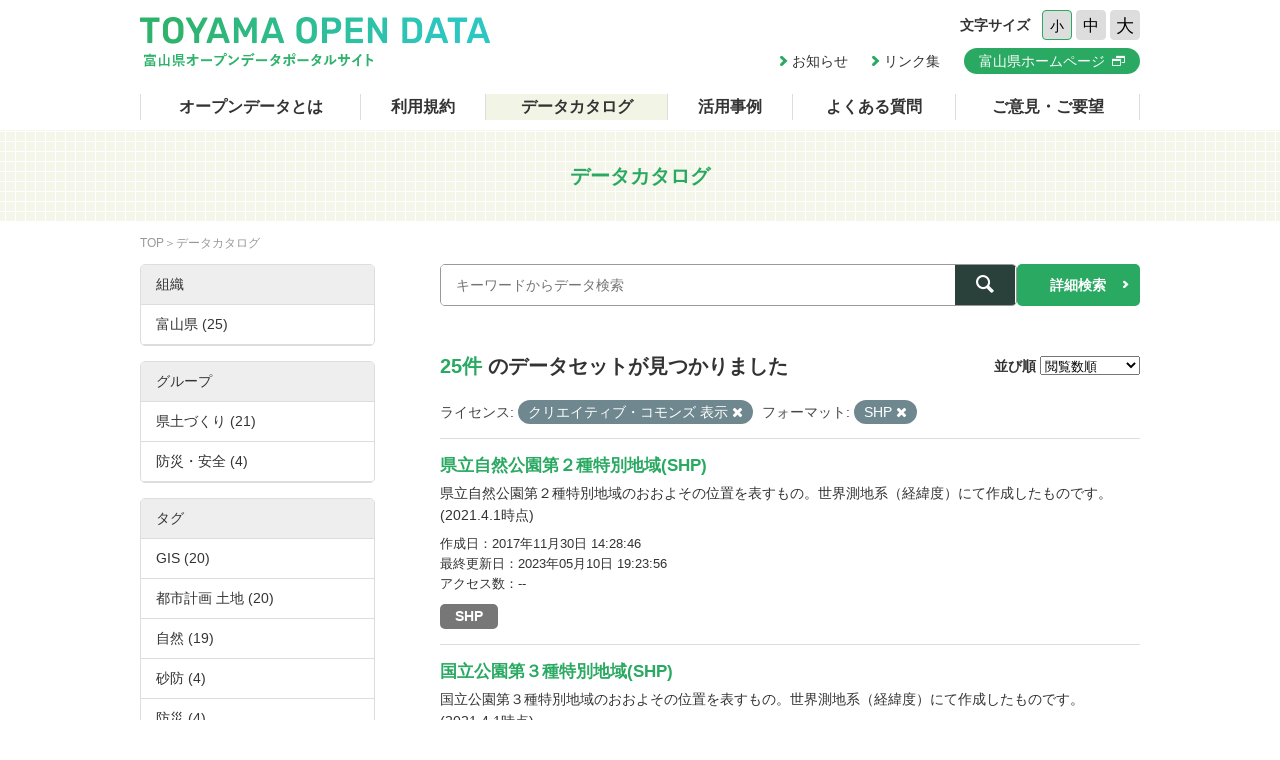

--- FILE ---
content_type: text/html; charset=utf-8
request_url: https://opendata.pref.toyama.jp/dataset/?license_id=cc-by&sort=views_total+desc&res_format=SHP&page=2
body_size: 4528
content:

<!DOCTYPE html>
<html lang="ja">
	<head>
		<meta charset="UTF-8">
		<title>データカタログ | 富山県オープンデータポータルサイト</title>
		<meta name="keywords" content="">
		<meta name="description" content="">
		<meta name="author" content="NW-MU">
				<meta name="viewport" content="width=device-width, maximum-scale=2">
		<meta name="format-detection" content="telephone=no">
		<link rel="stylesheet" href="/common/font/icomoon/style.css" media="all">
		<link rel="stylesheet" href="/common/css/reset.min.css" media="all">
		<link rel="stylesheet" href="/common/css/common.css" media="all">
		<link rel="stylesheet" type="text/css" href="/fanstatic/vendor/font-awesome/css/font-awesome.css" />
		<link rel="stylesheet" href="/common/css/result.css" media="all">
		<!--[if lt IE 9]>
		<script src="/common/lib/jquery-1.12.4.min.js"></script>
		<script src="/common/lib/html5shiv.js"></script>
		<script src="/common/lib/selectivizr-min.js"></script>
		<![endif]-->
		<!--[if gte IE 9]>
		<!-->
		<script src="/common/lib/jquery-2.2.4.min.js"></script>
		<!--<![endif]-->
		<script src="/common/js/xdate.js"></script>
		<script src="/common/lib/jquery.cookie.js"></script>
		<script src="/common/js/common.js"></script>
		<script src="/common/js/vardump.js"></script>
		<script src="/common/js/tracking_view.js"></script>
		
		<link rel="stylesheet" href="/common/css/catalog.css" media="all">

	</head>
	
	<body class="-catalog"  data-site-root="https://opendata.pref.toyama.jp/" data-locale-root="https://opendata.pref.toyama.jp/" >
				<header class="head">
			<div class="inner">

				<div class="head_row">
					<div class="head_col -logo">
						<h1 class="head_logo"><a href="/"><img src="/common/img/cmn/img-head-logo@2x.png" width="350" height="50" alt="富山県オープンデータポータルサイト"></a></h1>
					</div>

					<div class="head_col -cnt">
						<dl class="head_font">
							<dt>文字サイズ</dt>
							<dd>
								<button class="head_font_btn -s" data-size="s">小</button>
								<button class="head_font_btn -m" data-size="m">中</button>
								<button class="head_font_btn -l" data-size="l">大</button>
							</dd>
						</dl>
						<div class="head_links">

							<a class="head_links_arrow" href="/pages/info/">お知らせ</a>
							<a class="head_links_arrow" href="/pages/links/">リンク集</a>
							<a class="head_links_btn" href="http://www.pref.toyama.jp/" target="_blank"><span>富山県ホームページ</span></a>
						</div>
					</div>
					<div id="menu" class="head_col -menu">
						<img src="/common/img/cmn/img-head-menu@2x.png" width="38" height="32" alt="MENU">
					</div>
				</div>
			</div>
		</header>
		<nav id="gnav" class="gnav">
			<div class="inner">
				<div class="gnav_list">
					<a class="-about" href="/pages/about/">オープンデータとは</a>
					<a class="-rule" href="/pages/rule/">利用規約</a>
					<a class="-dataset" href="/dataset/">データカタログ</a>
					<a class="-case" href="/pages/case/">活用事例</a>
					<a class="-faq" href="/pages/faq/">よくある質問</a>
					<a class="-inquiry" href="/pages/inquiry/">ご意見・ご要望</a>
					<a class="-sp" href="/pages/info/">お知らせ</a>
					<a class="-sp" href="/pages/links/">リンク集</a>
					<a class="-sp -blank" href="http://www.pref.toyama.jp/" target="_blank"><span>富山県ホームページ</span></a>
				</div>
			</div>
		</nav>
		<section class="main">
			<header class="main_head">
				<div class="inner">
					<h2 class="main_head_ttl">データカタログ</h2>
				</div>
			</header>
			<div class="main_wrap">
				<div class="inner cf">
					<nav class="main_pnkz">
						<div class="main_pnkz_list">
							<a href="/">TOP</a>
							<span>データカタログ</span>
						</div>
					</nav>
					<div class="main_cnt">
						
						<form class="search" action="/dataset">
							<input type="hidden" name="sort" value="views_total desc">
							
								
								
								<input type="hidden" name="license_id" value="cc-by">
								
								
								
								
								<input type="hidden" name="res_format" value="SHP">
								
								
							<div class="search_row">
								<div class="search_col -input"><input class="search_input" type="text" name="q" placeholder="キーワードからデータ検索" value=""></div>
								<div class="search_col -btn"><button class="search_btn"><span></span></button></div>
							</div>
							<a class="search_detail" href="/pages/advanced_search.php">詳細検索</a>
						</form>

						<div class="result">
							<nav class="result_filter cf">
								<p class="result_filter_count">
                  
                  <em>25件</em> のデータセットが見つかりました
                  
                </p>
						<form class="search" action="/dataset" id="sort-form">
							


							
								
								
								<input type="hidden" name="license_id" value="cc-by">
								
								
								
								
								<input type="hidden" name="res_format" value="SHP">
								
								
								<input type="hidden" name="q" value="">
								<dl class="result_filter_sort">
									<dt>並び順</dt>
									<dd>
										<select id="field-order-by" name="sort" onchange="$('#sort-form').submit()">
					              <option value="score desc, metadata_modified desc">関連性</option>
					              <option value="title_string asc">名前で昇順</option>
					              <option value="title_string desc">名前で降順</option>
					              <option value="metadata_created desc">新着順</option>
					              <option value="metadata_modified desc">最終更新日順</option>
					              <option value="views_total desc">閲覧数順</option>
						        </select>
<script>
jQuery(function($){

$("#field-order-by").val(['views_total desc']);

});
</script>
									</dd>
								</dl>
							</form>
							

							</nav>
							
						    
								<div class="search-filter">
						      <p class="filter-list">
						        
						          
						          <span class="facet">ライセンス:</span>
						          
						            <span class="filtered pill">クリエイティブ・コモンズ 表示
						              <a href="/dataset/?sort=views_total+desc&amp;res_format=SHP" class="remove" title="削除"><i class="asewin-icon-remove"></i></a>
						            </span>
						          
						        
						          
						          <span class="facet">フォーマット:</span>
						          
						            <span class="filtered pill">SHP
						              <a href="/dataset/?license_id=cc-by&amp;sort=views_total+desc" class="remove" title="削除"><i class="asewin-icon-remove"></i></a>
						            </span>
						          
						        
						      </p>

						    
							</div>
						  
							<div class="result_wrap">
<!-- result-list -->
                
                
                 
                 
                 
                 
                 
								<article class="post" rel="2bc8f5d8-9d39-4795-9d0b-f1c4cf51c41e">
									<h3 class="post_ttl"><a href="/dataset/gis-prefnaturepark_2">県立自然公園第２種特別地域(SHP)</a></h3>
									<p class="post_text">県立自然公園第２種特別地域のおおよその位置を表すもの。世界測地系（経緯度）にて作成したものです。(2021.4.1時点)</p>

									<div class="post_info">
										<dl>
											<dt>作成日</dt>
											<dd>2017年11月30日 14:28:46</dd>
										</dl>
										<dl>
											<dt>最終更新日</dt>
											<dd>2023年05月10日 19:23:56</dd>
										</dl>
										<dl>
											<dt>アクセス数</dt>
											<dd class="tracking_view" rel="2bc8f5d8-9d39-4795-9d0b-f1c4cf51c41e">
											--
											</dd>
										</dl>
									</div>

									<div class="post_data">
						        
						                
<a href="/dataset/gis-prefnaturepark_2" class="label label-default -shp" data-format="shp">SHP</a>



						                

						        

									</div>

								</article>
                
                 
                 
                 
                 
								<article class="post" rel="a5991369-f7f7-464a-b485-47bd22f703a9">
									<h3 class="post_ttl"><a href="/dataset/gis-nationalpark_3">国立公園第３種特別地域(SHP)</a></h3>
									<p class="post_text">国立公園第３種特別地域のおおよその位置を表すもの。世界測地系（経緯度）にて作成したものです。(2021.4.1時点)</p>

									<div class="post_info">
										<dl>
											<dt>作成日</dt>
											<dd>2017年12月01日 11:03:15</dd>
										</dl>
										<dl>
											<dt>最終更新日</dt>
											<dd>2023年05月10日 19:30:27</dd>
										</dl>
										<dl>
											<dt>アクセス数</dt>
											<dd class="tracking_view" rel="a5991369-f7f7-464a-b485-47bd22f703a9">
											--
											</dd>
										</dl>
									</div>

									<div class="post_data">
						        
						                
<a href="/dataset/gis-nationalpark_3" class="label label-default -shp" data-format="shp">SHP</a>



						                

						        

									</div>

								</article>
                
                 
                 
                 
                 
								<article class="post" rel="fed9f42b-1cee-4503-bc32-e5d14115b027">
									<h3 class="post_ttl"><a href="/dataset/gis-nationalpark_2">国立公園第２種特別地域(SHP)</a></h3>
									<p class="post_text">国立公園第２種特別地域のおおよその位置を表すもの。世界測地系（経緯度）にて作成したものです。(2021.4.1時点)</p>

									<div class="post_info">
										<dl>
											<dt>作成日</dt>
											<dd>2017年12月01日 11:01:33</dd>
										</dl>
										<dl>
											<dt>最終更新日</dt>
											<dd>2023年05月10日 19:31:07</dd>
										</dl>
										<dl>
											<dt>アクセス数</dt>
											<dd class="tracking_view" rel="fed9f42b-1cee-4503-bc32-e5d14115b027">
											--
											</dd>
										</dl>
									</div>

									<div class="post_data">
						        
						                
<a href="/dataset/gis-nationalpark_2" class="label label-default -shp" data-format="shp">SHP</a>



						                

						        

									</div>

								</article>
                
                 
                 
                 
                 
								<article class="post" rel="4634c25e-04ec-410e-be5b-848049336c56">
									<h3 class="post_ttl"><a href="/dataset/gis-nationalpark_1">国立公園第１種特別地域(SHP)</a></h3>
									<p class="post_text">国立公園第１種特別地域のおおよその位置を表すもの。世界測地系（経緯度）にて作成したものです。(2021.4.1時点)</p>

									<div class="post_info">
										<dl>
											<dt>作成日</dt>
											<dd>2017年12月01日 10:57:09</dd>
										</dl>
										<dl>
											<dt>最終更新日</dt>
											<dd>2023年05月10日 19:09:33</dd>
										</dl>
										<dl>
											<dt>アクセス数</dt>
											<dd class="tracking_view" rel="4634c25e-04ec-410e-be5b-848049336c56">
											--
											</dd>
										</dl>
									</div>

									<div class="post_data">
						        
						                
<a href="/dataset/gis-nationalpark_1" class="label label-default -shp" data-format="shp">SHP</a>



						                

						        

									</div>

								</article>
                
                 
                 
                 
                 
								<article class="post" rel="fc58d3cd-ef13-4457-9b9e-23cae66a566e">
									<h3 class="post_ttl"><a href="/dataset/gis-kokuteipark_3">国定公園第３種特別地域(SHP)</a></h3>
									<p class="post_text">国定公園のおおよその位置を表すもの。世界測地系（経緯度）にて作成したものです。(2021.4.1時点)</p>

									<div class="post_info">
										<dl>
											<dt>作成日</dt>
											<dd>2017年12月01日 10:24:25</dd>
										</dl>
										<dl>
											<dt>最終更新日</dt>
											<dd>2023年05月10日 18:37:25</dd>
										</dl>
										<dl>
											<dt>アクセス数</dt>
											<dd class="tracking_view" rel="fc58d3cd-ef13-4457-9b9e-23cae66a566e">
											--
											</dd>
										</dl>
									</div>

									<div class="post_data">
						        
						                
<a href="/dataset/gis-kokuteipark_3" class="label label-default -shp" data-format="shp">SHP</a>



						                

						        

									</div>

								</article>
                
                

	<!-- /result-list -->
</div>

<div class="pagination pagination-centered">
							
								<div class="pagination-wrapper">
  <ul class="pagination"><li>
  <a href="/dataset/?license_id=cc-by&amp;sort=views_total+desc&amp;res_format=SHP&amp;page=1">«</a>
</li> <li>
  <a href="/dataset/?license_id=cc-by&amp;sort=views_total+desc&amp;res_format=SHP&amp;page=1">1</a>
</li> <li class="active">
  <a href="/dataset/?license_id=cc-by&amp;sort=views_total+desc&amp;res_format=SHP&amp;page=2">2</a>
</li> </ul>
</div>
							
</div>

							<div class="pager">

							</div>
						</div>
					</div>
					<aside class="main_side">




  
  
  
    
      
      
        <section class="main_side_sec">
          
          <h3 class="main_side_ttl">
              
              組織
            </h3>
          
          
            
            <ul class="main_side_list">
            
                  
                    
                    
                    
                    
                      <li class="nav-item">
                        <a href="/dataset/?license_id=cc-by&amp;sort=views_total+desc&amp;res_format=SHP&amp;organization=toyama2" title="">
                          <span>富山県 (25)</span>
                        </a>
                      </li>
                  


              <li class="module-footer">

                
                  
                
              </li>
            
          </ul>
            
          
        </section>
      
    
  





  
  
  
    
      
      
        <section class="main_side_sec">
          
          <h3 class="main_side_ttl">
              
              グループ
            </h3>
          
          
            
            <ul class="main_side_list">
            
                  
                    
                    
                    
                    
                      <li class="nav-item">
                        <a href="/dataset/?license_id=cc-by&amp;sort=views_total+desc&amp;res_format=SHP&amp;groups=g300000" title="">
                          <span>県土づくり (21)</span>
                        </a>
                      </li>
                  
                    
                    
                    
                    
                      <li class="nav-item">
                        <a href="/dataset/?license_id=cc-by&amp;sort=views_total+desc&amp;res_format=SHP&amp;groups=disaster-prevention-safety" title="">
                          <span>防災・安全 (4)</span>
                        </a>
                      </li>
                  


              <li class="module-footer">

                
                  
                
              </li>
            
          </ul>
            
          
        </section>
      
    
  





  
  
  
    
      
      
        <section class="main_side_sec">
          
          <h3 class="main_side_ttl">
              
              タグ
            </h3>
          
          
            
            <ul class="main_side_list">
            
                  
                    
                    
                    
                    
                      <li class="nav-item">
                        <a href="/dataset/?license_id=cc-by&amp;sort=views_total+desc&amp;res_format=SHP&amp;tags=GIS" title="">
                          <span>GIS (20)</span>
                        </a>
                      </li>
                  
                    
                    
                    
                    
                      <li class="nav-item">
                        <a href="/dataset/?license_id=cc-by&amp;sort=views_total+desc&amp;res_format=SHP&amp;tags=%E9%83%BD%E5%B8%82%E8%A8%88%E7%94%BB+%E5%9C%9F%E5%9C%B0" title="">
                          <span>都市計画 土地 (20)</span>
                        </a>
                      </li>
                  
                    
                    
                    
                    
                      <li class="nav-item">
                        <a href="/dataset/?license_id=cc-by&amp;sort=views_total+desc&amp;res_format=SHP&amp;tags=%E8%87%AA%E7%84%B6" title="">
                          <span>自然 (19)</span>
                        </a>
                      </li>
                  
                    
                    
                    
                    
                      <li class="nav-item">
                        <a href="/dataset/?license_id=cc-by&amp;sort=views_total+desc&amp;res_format=SHP&amp;tags=%E7%A0%82%E9%98%B2" title="">
                          <span>砂防 (4)</span>
                        </a>
                      </li>
                  
                    
                    
                    
                    
                      <li class="nav-item">
                        <a href="/dataset/?license_id=cc-by&amp;sort=views_total+desc&amp;res_format=SHP&amp;tags=%E9%98%B2%E7%81%BD" title="">
                          <span>防災 (4)</span>
                        </a>
                      </li>
                  
                    
                    
                    
                    
                      <li class="nav-item">
                        <a href="/dataset/?license_id=cc-by&amp;sort=views_total+desc&amp;res_format=SHP&amp;tags=%E5%B7%A5%E4%BA%8B" title="">
                          <span>工事 (1)</span>
                        </a>
                      </li>
                  
                    
                    
                    
                    
                      <li class="nav-item">
                        <a href="/dataset/?license_id=cc-by&amp;sort=views_total+desc&amp;res_format=SHP&amp;tags=%E6%96%87%E5%8C%96%E8%B2%A1" title="">
                          <span>文化財 (1)</span>
                        </a>
                      </li>
                  
                    
                    
                    
                    
                      <li class="nav-item">
                        <a href="/dataset/?license_id=cc-by&amp;sort=views_total+desc&amp;res_format=SHP&amp;tags=%E9%81%93%E8%B7%AF" title="">
                          <span>道路 (1)</span>
                        </a>
                      </li>
                  


              <li class="module-footer">

                
                  
                
              </li>
            
          </ul>
            
          
        </section>
      
    
  





  
  
  
    
      
      
        <section class="main_side_sec">
          
          <h3 class="main_side_ttl">
              
              フォーマット
            </h3>
          
          
            
            <ul class="main_side_list">
            
                  
                    
                    
                    
                    
                      <li class="nav-item active">
                        <a href="/dataset/?license_id=cc-by&amp;sort=views_total+desc" title="">
                          <span>SHP (25)</span>
                        </a>
                      </li>
                  
                    
                    
                    
                    
                      <li class="nav-item">
                        <a href="/dataset/?license_id=cc-by&amp;sort=views_total+desc&amp;res_format=SHP&amp;res_format=dBase" title="">
                          <span>dBase (5)</span>
                        </a>
                      </li>
                  
                    
                    
                    
                    
                      <li class="nav-item">
                        <a href="/dataset/?license_id=cc-by&amp;sort=views_total+desc&amp;res_format=SHP&amp;res_format=SHX" title="">
                          <span>SHX (5)</span>
                        </a>
                      </li>
                  
                    
                    
                    
                    
                      <li class="nav-item">
                        <a href="/dataset/?license_id=cc-by&amp;sort=views_total+desc&amp;res_format=SHP&amp;res_format=KML" title="">
                          <span>KML (4)</span>
                        </a>
                      </li>
                  
                    
                    
                    
                    
                      <li class="nav-item">
                        <a href="/dataset/?license_id=cc-by&amp;sort=views_total+desc&amp;res_format=SHP&amp;res_format=TXT" title="">
                          <span>TXT (1)</span>
                        </a>
                      </li>
                  


              <li class="module-footer">

                
                  
                
              </li>
            
          </ul>
            
          
        </section>
      
    
  





  
  
  
    
      
      
        <section class="main_side_sec">
          
          <h3 class="main_side_ttl">
              
              ライセンス
            </h3>
          
          
            
            <ul class="main_side_list">
            
                  
                    
                    
                    
                    
                      <li class="nav-item active">
                        <a href="/dataset/?sort=views_total+desc&amp;res_format=SHP" title="">
                          <span>クリエイティブ・コモンズ 表示 (25)</span>
                        </a>
                      </li>
                  


              <li class="module-footer">

                
                  
                
              </li>
            
          </ul>
            
          
        </section>
      
    
  


					</aside>
				</div>
			</div>
		</section>
		<footer class="foot">
			<a class="foot_pt" href="#"><img src="/common/img/cmn/img-foot-pt@2x.png" width="70" height="70" alt="ページトップ"></a>
			<div class="inner cf">
				<address class="foot_main">
					<span>富山県庁</span>
					<span>〒930-8501 富山市新総曲輪1番7号</span>
					<a href="tel:076-431-4111">電話：(代表)076-431-4111</a>
				</address>
				<p class="foot_copy"><small>© Toyama Prefecture All rights reserved.</small></p>
			</div>
		</footer>


	
<script src="/webassets/base/cd2c0272_tracking.js" type="text/javascript"></script>
	
  
	</body>
</html>

